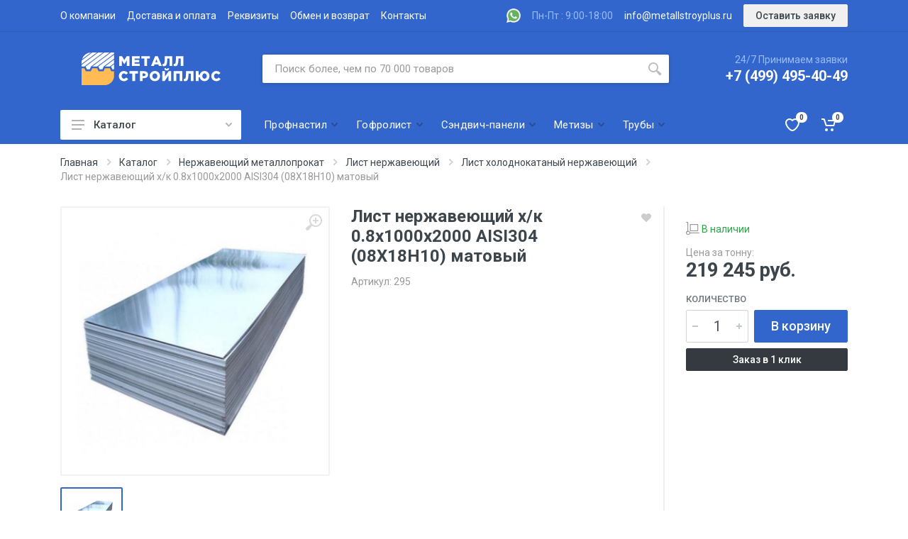

--- FILE ---
content_type: text/html; charset=utf-8
request_url: https://www.google.com/recaptcha/api2/anchor?ar=1&k=6LcCw-wbAAAAAKe18uhj0dTT19KwJu6Z_agrJc3_&co=aHR0cHM6Ly9tZXRhbGxzdHJveXBsdXMucnU6NDQz&hl=en&v=PoyoqOPhxBO7pBk68S4YbpHZ&size=invisible&badge=bottomleft&anchor-ms=20000&execute-ms=30000&cb=fn2vvukbz7jo
body_size: 48844
content:
<!DOCTYPE HTML><html dir="ltr" lang="en"><head><meta http-equiv="Content-Type" content="text/html; charset=UTF-8">
<meta http-equiv="X-UA-Compatible" content="IE=edge">
<title>reCAPTCHA</title>
<style type="text/css">
/* cyrillic-ext */
@font-face {
  font-family: 'Roboto';
  font-style: normal;
  font-weight: 400;
  font-stretch: 100%;
  src: url(//fonts.gstatic.com/s/roboto/v48/KFO7CnqEu92Fr1ME7kSn66aGLdTylUAMa3GUBHMdazTgWw.woff2) format('woff2');
  unicode-range: U+0460-052F, U+1C80-1C8A, U+20B4, U+2DE0-2DFF, U+A640-A69F, U+FE2E-FE2F;
}
/* cyrillic */
@font-face {
  font-family: 'Roboto';
  font-style: normal;
  font-weight: 400;
  font-stretch: 100%;
  src: url(//fonts.gstatic.com/s/roboto/v48/KFO7CnqEu92Fr1ME7kSn66aGLdTylUAMa3iUBHMdazTgWw.woff2) format('woff2');
  unicode-range: U+0301, U+0400-045F, U+0490-0491, U+04B0-04B1, U+2116;
}
/* greek-ext */
@font-face {
  font-family: 'Roboto';
  font-style: normal;
  font-weight: 400;
  font-stretch: 100%;
  src: url(//fonts.gstatic.com/s/roboto/v48/KFO7CnqEu92Fr1ME7kSn66aGLdTylUAMa3CUBHMdazTgWw.woff2) format('woff2');
  unicode-range: U+1F00-1FFF;
}
/* greek */
@font-face {
  font-family: 'Roboto';
  font-style: normal;
  font-weight: 400;
  font-stretch: 100%;
  src: url(//fonts.gstatic.com/s/roboto/v48/KFO7CnqEu92Fr1ME7kSn66aGLdTylUAMa3-UBHMdazTgWw.woff2) format('woff2');
  unicode-range: U+0370-0377, U+037A-037F, U+0384-038A, U+038C, U+038E-03A1, U+03A3-03FF;
}
/* math */
@font-face {
  font-family: 'Roboto';
  font-style: normal;
  font-weight: 400;
  font-stretch: 100%;
  src: url(//fonts.gstatic.com/s/roboto/v48/KFO7CnqEu92Fr1ME7kSn66aGLdTylUAMawCUBHMdazTgWw.woff2) format('woff2');
  unicode-range: U+0302-0303, U+0305, U+0307-0308, U+0310, U+0312, U+0315, U+031A, U+0326-0327, U+032C, U+032F-0330, U+0332-0333, U+0338, U+033A, U+0346, U+034D, U+0391-03A1, U+03A3-03A9, U+03B1-03C9, U+03D1, U+03D5-03D6, U+03F0-03F1, U+03F4-03F5, U+2016-2017, U+2034-2038, U+203C, U+2040, U+2043, U+2047, U+2050, U+2057, U+205F, U+2070-2071, U+2074-208E, U+2090-209C, U+20D0-20DC, U+20E1, U+20E5-20EF, U+2100-2112, U+2114-2115, U+2117-2121, U+2123-214F, U+2190, U+2192, U+2194-21AE, U+21B0-21E5, U+21F1-21F2, U+21F4-2211, U+2213-2214, U+2216-22FF, U+2308-230B, U+2310, U+2319, U+231C-2321, U+2336-237A, U+237C, U+2395, U+239B-23B7, U+23D0, U+23DC-23E1, U+2474-2475, U+25AF, U+25B3, U+25B7, U+25BD, U+25C1, U+25CA, U+25CC, U+25FB, U+266D-266F, U+27C0-27FF, U+2900-2AFF, U+2B0E-2B11, U+2B30-2B4C, U+2BFE, U+3030, U+FF5B, U+FF5D, U+1D400-1D7FF, U+1EE00-1EEFF;
}
/* symbols */
@font-face {
  font-family: 'Roboto';
  font-style: normal;
  font-weight: 400;
  font-stretch: 100%;
  src: url(//fonts.gstatic.com/s/roboto/v48/KFO7CnqEu92Fr1ME7kSn66aGLdTylUAMaxKUBHMdazTgWw.woff2) format('woff2');
  unicode-range: U+0001-000C, U+000E-001F, U+007F-009F, U+20DD-20E0, U+20E2-20E4, U+2150-218F, U+2190, U+2192, U+2194-2199, U+21AF, U+21E6-21F0, U+21F3, U+2218-2219, U+2299, U+22C4-22C6, U+2300-243F, U+2440-244A, U+2460-24FF, U+25A0-27BF, U+2800-28FF, U+2921-2922, U+2981, U+29BF, U+29EB, U+2B00-2BFF, U+4DC0-4DFF, U+FFF9-FFFB, U+10140-1018E, U+10190-1019C, U+101A0, U+101D0-101FD, U+102E0-102FB, U+10E60-10E7E, U+1D2C0-1D2D3, U+1D2E0-1D37F, U+1F000-1F0FF, U+1F100-1F1AD, U+1F1E6-1F1FF, U+1F30D-1F30F, U+1F315, U+1F31C, U+1F31E, U+1F320-1F32C, U+1F336, U+1F378, U+1F37D, U+1F382, U+1F393-1F39F, U+1F3A7-1F3A8, U+1F3AC-1F3AF, U+1F3C2, U+1F3C4-1F3C6, U+1F3CA-1F3CE, U+1F3D4-1F3E0, U+1F3ED, U+1F3F1-1F3F3, U+1F3F5-1F3F7, U+1F408, U+1F415, U+1F41F, U+1F426, U+1F43F, U+1F441-1F442, U+1F444, U+1F446-1F449, U+1F44C-1F44E, U+1F453, U+1F46A, U+1F47D, U+1F4A3, U+1F4B0, U+1F4B3, U+1F4B9, U+1F4BB, U+1F4BF, U+1F4C8-1F4CB, U+1F4D6, U+1F4DA, U+1F4DF, U+1F4E3-1F4E6, U+1F4EA-1F4ED, U+1F4F7, U+1F4F9-1F4FB, U+1F4FD-1F4FE, U+1F503, U+1F507-1F50B, U+1F50D, U+1F512-1F513, U+1F53E-1F54A, U+1F54F-1F5FA, U+1F610, U+1F650-1F67F, U+1F687, U+1F68D, U+1F691, U+1F694, U+1F698, U+1F6AD, U+1F6B2, U+1F6B9-1F6BA, U+1F6BC, U+1F6C6-1F6CF, U+1F6D3-1F6D7, U+1F6E0-1F6EA, U+1F6F0-1F6F3, U+1F6F7-1F6FC, U+1F700-1F7FF, U+1F800-1F80B, U+1F810-1F847, U+1F850-1F859, U+1F860-1F887, U+1F890-1F8AD, U+1F8B0-1F8BB, U+1F8C0-1F8C1, U+1F900-1F90B, U+1F93B, U+1F946, U+1F984, U+1F996, U+1F9E9, U+1FA00-1FA6F, U+1FA70-1FA7C, U+1FA80-1FA89, U+1FA8F-1FAC6, U+1FACE-1FADC, U+1FADF-1FAE9, U+1FAF0-1FAF8, U+1FB00-1FBFF;
}
/* vietnamese */
@font-face {
  font-family: 'Roboto';
  font-style: normal;
  font-weight: 400;
  font-stretch: 100%;
  src: url(//fonts.gstatic.com/s/roboto/v48/KFO7CnqEu92Fr1ME7kSn66aGLdTylUAMa3OUBHMdazTgWw.woff2) format('woff2');
  unicode-range: U+0102-0103, U+0110-0111, U+0128-0129, U+0168-0169, U+01A0-01A1, U+01AF-01B0, U+0300-0301, U+0303-0304, U+0308-0309, U+0323, U+0329, U+1EA0-1EF9, U+20AB;
}
/* latin-ext */
@font-face {
  font-family: 'Roboto';
  font-style: normal;
  font-weight: 400;
  font-stretch: 100%;
  src: url(//fonts.gstatic.com/s/roboto/v48/KFO7CnqEu92Fr1ME7kSn66aGLdTylUAMa3KUBHMdazTgWw.woff2) format('woff2');
  unicode-range: U+0100-02BA, U+02BD-02C5, U+02C7-02CC, U+02CE-02D7, U+02DD-02FF, U+0304, U+0308, U+0329, U+1D00-1DBF, U+1E00-1E9F, U+1EF2-1EFF, U+2020, U+20A0-20AB, U+20AD-20C0, U+2113, U+2C60-2C7F, U+A720-A7FF;
}
/* latin */
@font-face {
  font-family: 'Roboto';
  font-style: normal;
  font-weight: 400;
  font-stretch: 100%;
  src: url(//fonts.gstatic.com/s/roboto/v48/KFO7CnqEu92Fr1ME7kSn66aGLdTylUAMa3yUBHMdazQ.woff2) format('woff2');
  unicode-range: U+0000-00FF, U+0131, U+0152-0153, U+02BB-02BC, U+02C6, U+02DA, U+02DC, U+0304, U+0308, U+0329, U+2000-206F, U+20AC, U+2122, U+2191, U+2193, U+2212, U+2215, U+FEFF, U+FFFD;
}
/* cyrillic-ext */
@font-face {
  font-family: 'Roboto';
  font-style: normal;
  font-weight: 500;
  font-stretch: 100%;
  src: url(//fonts.gstatic.com/s/roboto/v48/KFO7CnqEu92Fr1ME7kSn66aGLdTylUAMa3GUBHMdazTgWw.woff2) format('woff2');
  unicode-range: U+0460-052F, U+1C80-1C8A, U+20B4, U+2DE0-2DFF, U+A640-A69F, U+FE2E-FE2F;
}
/* cyrillic */
@font-face {
  font-family: 'Roboto';
  font-style: normal;
  font-weight: 500;
  font-stretch: 100%;
  src: url(//fonts.gstatic.com/s/roboto/v48/KFO7CnqEu92Fr1ME7kSn66aGLdTylUAMa3iUBHMdazTgWw.woff2) format('woff2');
  unicode-range: U+0301, U+0400-045F, U+0490-0491, U+04B0-04B1, U+2116;
}
/* greek-ext */
@font-face {
  font-family: 'Roboto';
  font-style: normal;
  font-weight: 500;
  font-stretch: 100%;
  src: url(//fonts.gstatic.com/s/roboto/v48/KFO7CnqEu92Fr1ME7kSn66aGLdTylUAMa3CUBHMdazTgWw.woff2) format('woff2');
  unicode-range: U+1F00-1FFF;
}
/* greek */
@font-face {
  font-family: 'Roboto';
  font-style: normal;
  font-weight: 500;
  font-stretch: 100%;
  src: url(//fonts.gstatic.com/s/roboto/v48/KFO7CnqEu92Fr1ME7kSn66aGLdTylUAMa3-UBHMdazTgWw.woff2) format('woff2');
  unicode-range: U+0370-0377, U+037A-037F, U+0384-038A, U+038C, U+038E-03A1, U+03A3-03FF;
}
/* math */
@font-face {
  font-family: 'Roboto';
  font-style: normal;
  font-weight: 500;
  font-stretch: 100%;
  src: url(//fonts.gstatic.com/s/roboto/v48/KFO7CnqEu92Fr1ME7kSn66aGLdTylUAMawCUBHMdazTgWw.woff2) format('woff2');
  unicode-range: U+0302-0303, U+0305, U+0307-0308, U+0310, U+0312, U+0315, U+031A, U+0326-0327, U+032C, U+032F-0330, U+0332-0333, U+0338, U+033A, U+0346, U+034D, U+0391-03A1, U+03A3-03A9, U+03B1-03C9, U+03D1, U+03D5-03D6, U+03F0-03F1, U+03F4-03F5, U+2016-2017, U+2034-2038, U+203C, U+2040, U+2043, U+2047, U+2050, U+2057, U+205F, U+2070-2071, U+2074-208E, U+2090-209C, U+20D0-20DC, U+20E1, U+20E5-20EF, U+2100-2112, U+2114-2115, U+2117-2121, U+2123-214F, U+2190, U+2192, U+2194-21AE, U+21B0-21E5, U+21F1-21F2, U+21F4-2211, U+2213-2214, U+2216-22FF, U+2308-230B, U+2310, U+2319, U+231C-2321, U+2336-237A, U+237C, U+2395, U+239B-23B7, U+23D0, U+23DC-23E1, U+2474-2475, U+25AF, U+25B3, U+25B7, U+25BD, U+25C1, U+25CA, U+25CC, U+25FB, U+266D-266F, U+27C0-27FF, U+2900-2AFF, U+2B0E-2B11, U+2B30-2B4C, U+2BFE, U+3030, U+FF5B, U+FF5D, U+1D400-1D7FF, U+1EE00-1EEFF;
}
/* symbols */
@font-face {
  font-family: 'Roboto';
  font-style: normal;
  font-weight: 500;
  font-stretch: 100%;
  src: url(//fonts.gstatic.com/s/roboto/v48/KFO7CnqEu92Fr1ME7kSn66aGLdTylUAMaxKUBHMdazTgWw.woff2) format('woff2');
  unicode-range: U+0001-000C, U+000E-001F, U+007F-009F, U+20DD-20E0, U+20E2-20E4, U+2150-218F, U+2190, U+2192, U+2194-2199, U+21AF, U+21E6-21F0, U+21F3, U+2218-2219, U+2299, U+22C4-22C6, U+2300-243F, U+2440-244A, U+2460-24FF, U+25A0-27BF, U+2800-28FF, U+2921-2922, U+2981, U+29BF, U+29EB, U+2B00-2BFF, U+4DC0-4DFF, U+FFF9-FFFB, U+10140-1018E, U+10190-1019C, U+101A0, U+101D0-101FD, U+102E0-102FB, U+10E60-10E7E, U+1D2C0-1D2D3, U+1D2E0-1D37F, U+1F000-1F0FF, U+1F100-1F1AD, U+1F1E6-1F1FF, U+1F30D-1F30F, U+1F315, U+1F31C, U+1F31E, U+1F320-1F32C, U+1F336, U+1F378, U+1F37D, U+1F382, U+1F393-1F39F, U+1F3A7-1F3A8, U+1F3AC-1F3AF, U+1F3C2, U+1F3C4-1F3C6, U+1F3CA-1F3CE, U+1F3D4-1F3E0, U+1F3ED, U+1F3F1-1F3F3, U+1F3F5-1F3F7, U+1F408, U+1F415, U+1F41F, U+1F426, U+1F43F, U+1F441-1F442, U+1F444, U+1F446-1F449, U+1F44C-1F44E, U+1F453, U+1F46A, U+1F47D, U+1F4A3, U+1F4B0, U+1F4B3, U+1F4B9, U+1F4BB, U+1F4BF, U+1F4C8-1F4CB, U+1F4D6, U+1F4DA, U+1F4DF, U+1F4E3-1F4E6, U+1F4EA-1F4ED, U+1F4F7, U+1F4F9-1F4FB, U+1F4FD-1F4FE, U+1F503, U+1F507-1F50B, U+1F50D, U+1F512-1F513, U+1F53E-1F54A, U+1F54F-1F5FA, U+1F610, U+1F650-1F67F, U+1F687, U+1F68D, U+1F691, U+1F694, U+1F698, U+1F6AD, U+1F6B2, U+1F6B9-1F6BA, U+1F6BC, U+1F6C6-1F6CF, U+1F6D3-1F6D7, U+1F6E0-1F6EA, U+1F6F0-1F6F3, U+1F6F7-1F6FC, U+1F700-1F7FF, U+1F800-1F80B, U+1F810-1F847, U+1F850-1F859, U+1F860-1F887, U+1F890-1F8AD, U+1F8B0-1F8BB, U+1F8C0-1F8C1, U+1F900-1F90B, U+1F93B, U+1F946, U+1F984, U+1F996, U+1F9E9, U+1FA00-1FA6F, U+1FA70-1FA7C, U+1FA80-1FA89, U+1FA8F-1FAC6, U+1FACE-1FADC, U+1FADF-1FAE9, U+1FAF0-1FAF8, U+1FB00-1FBFF;
}
/* vietnamese */
@font-face {
  font-family: 'Roboto';
  font-style: normal;
  font-weight: 500;
  font-stretch: 100%;
  src: url(//fonts.gstatic.com/s/roboto/v48/KFO7CnqEu92Fr1ME7kSn66aGLdTylUAMa3OUBHMdazTgWw.woff2) format('woff2');
  unicode-range: U+0102-0103, U+0110-0111, U+0128-0129, U+0168-0169, U+01A0-01A1, U+01AF-01B0, U+0300-0301, U+0303-0304, U+0308-0309, U+0323, U+0329, U+1EA0-1EF9, U+20AB;
}
/* latin-ext */
@font-face {
  font-family: 'Roboto';
  font-style: normal;
  font-weight: 500;
  font-stretch: 100%;
  src: url(//fonts.gstatic.com/s/roboto/v48/KFO7CnqEu92Fr1ME7kSn66aGLdTylUAMa3KUBHMdazTgWw.woff2) format('woff2');
  unicode-range: U+0100-02BA, U+02BD-02C5, U+02C7-02CC, U+02CE-02D7, U+02DD-02FF, U+0304, U+0308, U+0329, U+1D00-1DBF, U+1E00-1E9F, U+1EF2-1EFF, U+2020, U+20A0-20AB, U+20AD-20C0, U+2113, U+2C60-2C7F, U+A720-A7FF;
}
/* latin */
@font-face {
  font-family: 'Roboto';
  font-style: normal;
  font-weight: 500;
  font-stretch: 100%;
  src: url(//fonts.gstatic.com/s/roboto/v48/KFO7CnqEu92Fr1ME7kSn66aGLdTylUAMa3yUBHMdazQ.woff2) format('woff2');
  unicode-range: U+0000-00FF, U+0131, U+0152-0153, U+02BB-02BC, U+02C6, U+02DA, U+02DC, U+0304, U+0308, U+0329, U+2000-206F, U+20AC, U+2122, U+2191, U+2193, U+2212, U+2215, U+FEFF, U+FFFD;
}
/* cyrillic-ext */
@font-face {
  font-family: 'Roboto';
  font-style: normal;
  font-weight: 900;
  font-stretch: 100%;
  src: url(//fonts.gstatic.com/s/roboto/v48/KFO7CnqEu92Fr1ME7kSn66aGLdTylUAMa3GUBHMdazTgWw.woff2) format('woff2');
  unicode-range: U+0460-052F, U+1C80-1C8A, U+20B4, U+2DE0-2DFF, U+A640-A69F, U+FE2E-FE2F;
}
/* cyrillic */
@font-face {
  font-family: 'Roboto';
  font-style: normal;
  font-weight: 900;
  font-stretch: 100%;
  src: url(//fonts.gstatic.com/s/roboto/v48/KFO7CnqEu92Fr1ME7kSn66aGLdTylUAMa3iUBHMdazTgWw.woff2) format('woff2');
  unicode-range: U+0301, U+0400-045F, U+0490-0491, U+04B0-04B1, U+2116;
}
/* greek-ext */
@font-face {
  font-family: 'Roboto';
  font-style: normal;
  font-weight: 900;
  font-stretch: 100%;
  src: url(//fonts.gstatic.com/s/roboto/v48/KFO7CnqEu92Fr1ME7kSn66aGLdTylUAMa3CUBHMdazTgWw.woff2) format('woff2');
  unicode-range: U+1F00-1FFF;
}
/* greek */
@font-face {
  font-family: 'Roboto';
  font-style: normal;
  font-weight: 900;
  font-stretch: 100%;
  src: url(//fonts.gstatic.com/s/roboto/v48/KFO7CnqEu92Fr1ME7kSn66aGLdTylUAMa3-UBHMdazTgWw.woff2) format('woff2');
  unicode-range: U+0370-0377, U+037A-037F, U+0384-038A, U+038C, U+038E-03A1, U+03A3-03FF;
}
/* math */
@font-face {
  font-family: 'Roboto';
  font-style: normal;
  font-weight: 900;
  font-stretch: 100%;
  src: url(//fonts.gstatic.com/s/roboto/v48/KFO7CnqEu92Fr1ME7kSn66aGLdTylUAMawCUBHMdazTgWw.woff2) format('woff2');
  unicode-range: U+0302-0303, U+0305, U+0307-0308, U+0310, U+0312, U+0315, U+031A, U+0326-0327, U+032C, U+032F-0330, U+0332-0333, U+0338, U+033A, U+0346, U+034D, U+0391-03A1, U+03A3-03A9, U+03B1-03C9, U+03D1, U+03D5-03D6, U+03F0-03F1, U+03F4-03F5, U+2016-2017, U+2034-2038, U+203C, U+2040, U+2043, U+2047, U+2050, U+2057, U+205F, U+2070-2071, U+2074-208E, U+2090-209C, U+20D0-20DC, U+20E1, U+20E5-20EF, U+2100-2112, U+2114-2115, U+2117-2121, U+2123-214F, U+2190, U+2192, U+2194-21AE, U+21B0-21E5, U+21F1-21F2, U+21F4-2211, U+2213-2214, U+2216-22FF, U+2308-230B, U+2310, U+2319, U+231C-2321, U+2336-237A, U+237C, U+2395, U+239B-23B7, U+23D0, U+23DC-23E1, U+2474-2475, U+25AF, U+25B3, U+25B7, U+25BD, U+25C1, U+25CA, U+25CC, U+25FB, U+266D-266F, U+27C0-27FF, U+2900-2AFF, U+2B0E-2B11, U+2B30-2B4C, U+2BFE, U+3030, U+FF5B, U+FF5D, U+1D400-1D7FF, U+1EE00-1EEFF;
}
/* symbols */
@font-face {
  font-family: 'Roboto';
  font-style: normal;
  font-weight: 900;
  font-stretch: 100%;
  src: url(//fonts.gstatic.com/s/roboto/v48/KFO7CnqEu92Fr1ME7kSn66aGLdTylUAMaxKUBHMdazTgWw.woff2) format('woff2');
  unicode-range: U+0001-000C, U+000E-001F, U+007F-009F, U+20DD-20E0, U+20E2-20E4, U+2150-218F, U+2190, U+2192, U+2194-2199, U+21AF, U+21E6-21F0, U+21F3, U+2218-2219, U+2299, U+22C4-22C6, U+2300-243F, U+2440-244A, U+2460-24FF, U+25A0-27BF, U+2800-28FF, U+2921-2922, U+2981, U+29BF, U+29EB, U+2B00-2BFF, U+4DC0-4DFF, U+FFF9-FFFB, U+10140-1018E, U+10190-1019C, U+101A0, U+101D0-101FD, U+102E0-102FB, U+10E60-10E7E, U+1D2C0-1D2D3, U+1D2E0-1D37F, U+1F000-1F0FF, U+1F100-1F1AD, U+1F1E6-1F1FF, U+1F30D-1F30F, U+1F315, U+1F31C, U+1F31E, U+1F320-1F32C, U+1F336, U+1F378, U+1F37D, U+1F382, U+1F393-1F39F, U+1F3A7-1F3A8, U+1F3AC-1F3AF, U+1F3C2, U+1F3C4-1F3C6, U+1F3CA-1F3CE, U+1F3D4-1F3E0, U+1F3ED, U+1F3F1-1F3F3, U+1F3F5-1F3F7, U+1F408, U+1F415, U+1F41F, U+1F426, U+1F43F, U+1F441-1F442, U+1F444, U+1F446-1F449, U+1F44C-1F44E, U+1F453, U+1F46A, U+1F47D, U+1F4A3, U+1F4B0, U+1F4B3, U+1F4B9, U+1F4BB, U+1F4BF, U+1F4C8-1F4CB, U+1F4D6, U+1F4DA, U+1F4DF, U+1F4E3-1F4E6, U+1F4EA-1F4ED, U+1F4F7, U+1F4F9-1F4FB, U+1F4FD-1F4FE, U+1F503, U+1F507-1F50B, U+1F50D, U+1F512-1F513, U+1F53E-1F54A, U+1F54F-1F5FA, U+1F610, U+1F650-1F67F, U+1F687, U+1F68D, U+1F691, U+1F694, U+1F698, U+1F6AD, U+1F6B2, U+1F6B9-1F6BA, U+1F6BC, U+1F6C6-1F6CF, U+1F6D3-1F6D7, U+1F6E0-1F6EA, U+1F6F0-1F6F3, U+1F6F7-1F6FC, U+1F700-1F7FF, U+1F800-1F80B, U+1F810-1F847, U+1F850-1F859, U+1F860-1F887, U+1F890-1F8AD, U+1F8B0-1F8BB, U+1F8C0-1F8C1, U+1F900-1F90B, U+1F93B, U+1F946, U+1F984, U+1F996, U+1F9E9, U+1FA00-1FA6F, U+1FA70-1FA7C, U+1FA80-1FA89, U+1FA8F-1FAC6, U+1FACE-1FADC, U+1FADF-1FAE9, U+1FAF0-1FAF8, U+1FB00-1FBFF;
}
/* vietnamese */
@font-face {
  font-family: 'Roboto';
  font-style: normal;
  font-weight: 900;
  font-stretch: 100%;
  src: url(//fonts.gstatic.com/s/roboto/v48/KFO7CnqEu92Fr1ME7kSn66aGLdTylUAMa3OUBHMdazTgWw.woff2) format('woff2');
  unicode-range: U+0102-0103, U+0110-0111, U+0128-0129, U+0168-0169, U+01A0-01A1, U+01AF-01B0, U+0300-0301, U+0303-0304, U+0308-0309, U+0323, U+0329, U+1EA0-1EF9, U+20AB;
}
/* latin-ext */
@font-face {
  font-family: 'Roboto';
  font-style: normal;
  font-weight: 900;
  font-stretch: 100%;
  src: url(//fonts.gstatic.com/s/roboto/v48/KFO7CnqEu92Fr1ME7kSn66aGLdTylUAMa3KUBHMdazTgWw.woff2) format('woff2');
  unicode-range: U+0100-02BA, U+02BD-02C5, U+02C7-02CC, U+02CE-02D7, U+02DD-02FF, U+0304, U+0308, U+0329, U+1D00-1DBF, U+1E00-1E9F, U+1EF2-1EFF, U+2020, U+20A0-20AB, U+20AD-20C0, U+2113, U+2C60-2C7F, U+A720-A7FF;
}
/* latin */
@font-face {
  font-family: 'Roboto';
  font-style: normal;
  font-weight: 900;
  font-stretch: 100%;
  src: url(//fonts.gstatic.com/s/roboto/v48/KFO7CnqEu92Fr1ME7kSn66aGLdTylUAMa3yUBHMdazQ.woff2) format('woff2');
  unicode-range: U+0000-00FF, U+0131, U+0152-0153, U+02BB-02BC, U+02C6, U+02DA, U+02DC, U+0304, U+0308, U+0329, U+2000-206F, U+20AC, U+2122, U+2191, U+2193, U+2212, U+2215, U+FEFF, U+FFFD;
}

</style>
<link rel="stylesheet" type="text/css" href="https://www.gstatic.com/recaptcha/releases/PoyoqOPhxBO7pBk68S4YbpHZ/styles__ltr.css">
<script nonce="SF6K_5Z6h8lB_lKTD_mU3A" type="text/javascript">window['__recaptcha_api'] = 'https://www.google.com/recaptcha/api2/';</script>
<script type="text/javascript" src="https://www.gstatic.com/recaptcha/releases/PoyoqOPhxBO7pBk68S4YbpHZ/recaptcha__en.js" nonce="SF6K_5Z6h8lB_lKTD_mU3A">
      
    </script></head>
<body><div id="rc-anchor-alert" class="rc-anchor-alert"></div>
<input type="hidden" id="recaptcha-token" value="[base64]">
<script type="text/javascript" nonce="SF6K_5Z6h8lB_lKTD_mU3A">
      recaptcha.anchor.Main.init("[\x22ainput\x22,[\x22bgdata\x22,\x22\x22,\[base64]/[base64]/[base64]/[base64]/[base64]/UltsKytdPUU6KEU8MjA0OD9SW2wrK109RT4+NnwxOTI6KChFJjY0NTEyKT09NTUyOTYmJk0rMTxjLmxlbmd0aCYmKGMuY2hhckNvZGVBdChNKzEpJjY0NTEyKT09NTYzMjA/[base64]/[base64]/[base64]/[base64]/[base64]/[base64]/[base64]\x22,\[base64]\x22,\x22w7TDvsOEwpxJAhQ3wrXDksOBQ3XDq8OZSMOVwpU0UMOaaVNZQibDm8K7X8KewqfCkMOxWm/CgQXDlWnCpw9YX8OAN8OrwozDj8OOwq9ewqp/THhuBsOUwo0RLsOLSwPCpcK+bkLDmh0HVG10NVzCtsKewpQvLzbCicKCW1TDjg/CoMKOw4N1DMO7wq7Ck8K8fsONFXnDmcKMwpMswrnCicKdw5nDukLCknYTw5kFwo8Hw5XCi8KkwpfDocOJcMKlLsO8w79OwqTDvsKlwoVOw6zChjVeMsKnL8OaZVvCp8KmH0bChMO0w4ciw5Jnw4MPHcOTZMK1w7MKw5vCh0vDisKnwq/CiMO1GwYgw5IAYsK7asKfecKEdMOqUQ3CtxM5wonDjMOJwoHCpFZoacKpTUg+SMOVw65xwrZmO3vDvxRTw4NPw5PCmsKdw6cWA8OqwovCl8O/GlvCocKvw70ow5xew4kkIMKkw7t9w4N/MSnDux7Cj8K/w6Utw4gSw53Cj8KfNcKbXzfDgsOCFsOSI3rCmsKtJBDDtltefRPDiQHDu1k5e8OFGcKAwpnDssK0QMKewro7w5cAUmEewqEhw5DCn8O7YsKLw504wrY9DcKnwqXCjcOQwo0SHcKxw55mwp3Cg0LCtsO5w4nCocK/w4hoDsKcV8KuwpLDrBXCvMKKwrEwDxsQfXXCt8K9QnMTMMKIZkPCi8Ohwo/[base64]/DkHnDtsKJS8Ovw4wmdsOfUcO5w7xRw4kkwovCicKVRC7DhRLCjxACwpDCilvCv8OVdcOIwowBcsK4OwJ5w54uasOcBAYIXUl7wqPCr8Kuw6jDnWAiY8KMwrZDM1rDrRAfWsOffsKHwpFewrV5w5VcwrLDlcKVFMO5W8K/wpDDq2XDrGQ0wozCjMK2D8OlYsOnW8OpT8OUJMKTbsOELQpmR8OpGS91GlALwrFqFsObw4nCt8OfwrbCgETDlyLDrsOjf8K8fXtJwrMmGxBeH8KGw5kLA8Osw6jCo8O8Pn8hRcKewpLCvVJ/[base64]/w4xjCsOew6w5YMK2EQAXwpfDmR0YdG4+FBDDrnHDlwNEcCPCgMOhw5xZaMKoOQF/w7lcasOWwodAw7fCrQE8X8OUwrd3YsKLwr4PaFxmw640wqkywo3Dv8K+w6fDrndbw6Qlw6fCmx45F8KLwrRHasKDClbClBvDhn87ScKraHrCtSJJFcKQEsKjw53CijLDnlE/w64iwqdZw7Fkw7PDjMO2w7/DusK/ZALDvCAqAlB3BxAhwqldwosFw45DwpFUBx3CliPCn8Kpwqcgw61kw4/Dh0QFw4PDsS3DmcKSw73CmVbCoznDtcOYFxVAN8Ovw7pGwq3Ct8OQw4w0wp5ew7AzAsOJwozDqcKCOXbCi8OPwp0Ww5/Dmx4ww6nDjcKYB0V5cRnCsRtjWMOZc0zDr8KXw7PCgiDDmMOPw47CtcOrwqxNQsOXWcKcXsKawr/[base64]/[base64]/DksKMbsO1w48MQlJOwp/CicO/J8KCKiotGsOnw5HCvz3ClW8Rwp3DsMOXwoHCgcOFw4jCnsK2wosYw7PCrcK5MsKkwqTCnQdSwrkNa1jCmsKXw73Dj8KMKsOQQ3vDn8OCfTDDlGfDgMKyw447K8Kew63DoXjCssKtUCpsP8Kva8Oawo3Du8KJwqo+wozDllZew5zDpsKHw5pUNcOjd8KLQH/[base64]/CrnRewqjDosOcTyJIaBJMw5ZVwqbCjcOjw4bCixTDlsOvCMOmwrDDiy3DiCzDpzhCKsOXfjXClsK0N8OtwrB5woLCqSjCk8Kqwr1nwqBjwqXDnE9XUsKgPl0gwrh+w54awqvCnFEwKcK/w51NwpXDt8OKw4DCiwMCFGnDrcKLwoQ+w4HDlihPdMOVLsKgw6N9w54HTQrDisKjworCvjBZw7HDhkYrw4HCnVQAwojDvFpbwr1EMBrCn2/DqcK8wrTCpsK0wrddw5nCoMKPewLDucKVWsKjwpZ3wpMJw5/CnT0uwrAIwqTDlDJqw4DDiMO1w7RNT33Drm4/w5nCv1TDkHrCq8KLH8KGU8KkwrLCp8KZwo3CqcOZEcKMwpTCqsKpw61rwqdSQhF5EXEuBcOoRgzCuMKDI8K8w6FCIzVZwoxWBsObGMKEZsOow6sbwo1qXMOGwqlhIMKiwoA4w51BXMKvRMOGMcO3D0BdwqTCj2LDucOFwpLDlcKICMKwbnA6On8OT3FXwpY/EEnDjsOxwrcwLwRbw4AiPXXCisOtw4XCnnjDisOiZ8KnCcKzwrI2bsOhfyFOSFAoVjPDvDzDnMKzX8Kaw5LCs8K6cw/CpsOkYxnDtMK0BSciJMKUY8Omw6fDmT3DnMK8w4nDqsO6wpnDh3dDDDV9wopraijCjsKFw4gywpR5w7Acw6jDnsKfC3w7wrt7wqvCsEzDr8KAbcOhUsKnwrnDjcKMRWYXwrUwf3YiIsKIw63CuRHDssKfwq0jT8K4Nh8lw7jDn17DghfCjX/CkcOVwq50EcOKwrjCrsO0b8OUwqJLw4rCl2nDpMOEK8KwwogEw4VsbWsowpvCh8OWRnVRwptKwpbCgmJ2wqkGCj9tw5Ugw5vCksOXKXhuXhLDisKawqRrWMOxwqjDn8KoCsKlTMOBEMOqGTTCgcK+wqnDmMOsLxMKcmHDjHZowqjCqw/Cs8O/HcOOCsOQDkZSB8Krwq/DlsO0w6VXc8KHI8KbJsOCCMKpw69Lw6YMwq7CjnYSw5/Dvlx5w67CoD06w4HDtEJHc2VKbMKQw4UzRsOXLMOPTMKCIcOIS3Qxwqp9V07DucO4w7PCknzClw8Lw6BfIsOxJ8KUwqzDlkBGX8OUwprCsjhOw5jCr8OzwrJuw5rDlsKUVxvCh8ODHXM4wqjCssKZw5Ydw4ssw53ClzFZwpjCmnN/w7rCm8OlNMKZwqgHc8KSwpV+w5Ifw5jDisO8w6dgDMOZw7nDmsKHw4NywrDChcOVw53Ck1XCij4rPwLDmkpmQjV4A8OkIsOgw5wlw4Rew57Dvj0/[base64]/d8K9wpfDhsKzR0HCm8Oew6jDlMO/Ni3Dtk/DsRgCwo43wpLCrsOGRXPDthjCscOPCSXCncOpwoRENsOKwowCwpsEAjEGbcK4E0jChMOnw6xKw5/CisKiw7IuXzbCmW3DoA5Kw41kwrZaCVkjw5N4IW/CgiYkw5/DqMKIeT1PwpVEw40vwpvDrz7CsBbCk8OKw53DoMK+DSEYccKtwpXClSzCqhAXesOwRsO3wooMAsOgw4TCocO7w6jCrcOcOhYDTA3DmwTCgcOowq/[base64]/VMOpw7gVVcOfVX86XnMywqw2wq9UwqDDucKEPsO+w7nDk8OvQAIfL1fDp8OowqQow6h+wpzDmzjCn8KFwqBSwoDClzTCp8OCKBw8YF/Do8OsXgEfw6jDhC7CuMOaw6JIY188woAeKMKoYsOswrAqwoNqRMKXw5HDp8KVEcK0woM1HzzDvyhaM8KHJBTCpEQNwqbCpFouw6pbNcK3ZV3CpyDDmsO8bGvCi08nw4dNZsKGDcO3Vm48UHDCn3TCuMK9T3/[base64]/wrfDm8OzOVzCsmHDixBINsKkw4HDtsKMwr3Cj08swobCgsOOV8OiwrY/Ej7Cn8KiQjcfw4vDhDjDkxBVwo1GPWpAF0XDvjPDmMKRLDbCjcKMwr0mPMONw7vDi8Kjw5rCvsKuw6jCkHDCtwLDscOIY0/[base64]/Dm01owqVqTMOcw6XCunE8w5jClsKSB8O1DHjCu3fCi3lFw5t6wqA4VsO+ATkqwoDDiMOew4LDiMOYwrjChMOyCcKcO8KGw6fCvsOCworDtcOAO8ODw4EUwppKV8OXw7TCj8ODw4nDq8Ofw5/CvQ92wr/[base64]/CvcOMbsOEwoPDgcKGIsO9Il96GMKbKBTDlG3DqCPDn8K5AsOsI8OIwpkIw4/CqU3CocOTwp7DnMO8RnlDwq0Zwo/DicK6wrsJB2o7dcKqakrCscO7YU7DmMKFU8KifVDDgDsTT8OIw6/DnivCp8O2SlwBwqMiwoEdwqRfH1wNwolpw4LDlkFkHsO3SsK+wqlqW08bK2jChEAswrjDnD7DmcOUZRrDt8OUHMK/wo/DpcOKXsOhKcOCRHTDhcOiISQew6QlesKqPcOqwpnDvj1IPlbDtkwtwos2woMcOgs3EcK+UsKswr8rw5wEw7xcVsKpwrhkw55icMKjCsKcwqdzw5LCucOoBSFgIBzCrcO7wo/DjsOXw6jDmcKmwoB7YVrDmMO/YsOjwrfCtzJpbMO+w4FgODjDq8K4wonCmyzDkcKMGxPDvzTCl2tyBMOiPCfDo8Oyw70vwoHDil4QSWo2G8OIw4AJT8KcwqwWdF/Dp8KdXG/ClsOhw6ZVwojDusO0w68PQgIIwrTCui11wpNISiclw6HDu8KOw4LDrcK2wqUww4PCkSYGw6LCoMKaEsK3w5lja8OeJRHCo07Do8Kyw6XCqkFDfMOzw6AIFHtmdmTCkMOiZ2/[base64]/[base64]/R8Ovw7BUw4Aew6RGMU3Cn8KTP03CsMKDEcOpw63DlRlsw7zDslN9w6Vcw47ChVTDmcOmwpdyL8KkwrnCr8O/w5LCvsKewpR/[base64]/[base64]/fi4OOWVrwpvDt8Kawo8pwrh5LXJefMKsPh1fMMKtwoXChMKmSMO+IcO1w5fCscOxFcOcOsKOwpIXw7Acw5rCmsKYw4U8wpNGw6fDmsKaD8K8ScKZahPDi8KRwrIkBETCtMORLm7CsDDDo0TCn143fQrCrxrDo2p+JEZ/[base64]/ChMKhwpcNw7zCjSLChjcPVxPCikUYwpzDiAoaZzTCvSXCucODGMOLwpESQALDssKBD0N4w4DCoMO2w5rClcO+XMOIwp56bETCsMKPZUA5w7jCqmPCksO5w5zDgWfDhUXCm8K2VmdpKsKwwrMsIHLDj8KcwoY/InbCjsKIS8K/[base64]/KT7ClcONJEg5w6kEDDkafsO6wrDCtGBmKMOew5DCiMKBwqvDlCDCp8OFw6/DocO9fMK9wpvDkcOLEsKqwq3DicOTwoAeW8ONwpEUw4jCoChAwpcawp5PwoUvXlbCtRsFwqwyRMOqNcOkW8OPwrVGPcKtdsKTw6jCtcOEfcKvw6PClToXdHrCs3/DtkXCl8K9wq4Jw6QCwr58IMK/wpQRwoVVCRHCkMO+wozDuMOrwp3CisKYw7bCg1rDnMKbw4NuwrEHw7jDlhHCtg3DkH0rZMO5w5U2w6DDvz7DmEbCoxYQLX/DsEXDjHQQw7MbWkDCr8Oyw5PDrsOzwp1DGsOsCcOnJsOBf8Ktwo8mw7IYI8O2w7guwq/[base64]/CqmFyw550w6QbSUHCkMO6fCjCv0c4VMKOw5o6XhfCvXXDosOkw7vDhB7DrcKfwp8Qw7/[base64]/CoQTDry9ULzLCpxpQDk/CgsO4w5wSwpTDlsK+wojDoiU0wrBObF/DoSkGwprDpA7DrkF6wrzDkVrDnwHCg8K9w6I1WcOSKMK4w6zDk8K6SEwJw7TDisO0CDUYfcOYaU3Diz0Owq3Dm2d0WsOpwqF6KTLDslpow6LDlcOKwo8swr5Xwo3DgMOfwrtGIxrCrAFKwpQ3w63ChMKNLMKxwrzDmcKrEk9aw6odMMKlLS/[base64]/Do8KPB8OrwohoK8O/ecOPGcOsaMKMwp3CrW/CtcK7CsKIBCvCljrChXQnwqQlw5jCq3rDu1LCm8KuDsKuK03CvcOcNMKXV8OZawLCg8O5wp3DvFxdDMOFEMKEw6rChyTDicORwp/ClMK/aMKuw5bCl8OBw67DrQ4LEMKyacOlOgA2YMORTGDDvT7DisKIXsKkQsK5wpbCkMO8OgTDisOlwpPCqD9Hw7jCrE4pbsKEQDofwrLDsAnDj8KNw7rCvMOXw40oMMKYwpzCosKmSMOHwq8+wqDDncKuwprCgcKDTwF/wpAzdVLDjmLCqFDCohHDqEzDm8OwRSoTw7nDsWnDiF52YlLCtMK7E8OvwoLDrcKcIsOSwq7DvsOhwo0QaU0eF1IMWFxsw7vDg8KHwqrDsm1xUSwiw5PCkApxDsOmT04/[base64]/CqsKjKVoFScOlwrzDlCgIw6/[base64]/GlfCmcK/OMOMwpjCkV7CssOIwoPDqnrDjFPClX/[base64]/Z8KgG09YUsORP8Krwr3Dh8OtMArClnfDky7Csz9swolmw78cG8OIwprDsUJYIXpCw6kreg8awp7Dgm9Uw7Irw7l/wrxSLcOwYEodwr7DhWLDmsOzwprCqsKKwo1uLQzCilwZw4HDpsOowrUvwqBdwo7DuGDCmm7DnMOUBsKpwqYoPQBQf8K6R8K0VX1yJVsFScKXRMOJasO/w6NHFil4wqrCk8OFdMKML8OtwpDCtMOhw7LCk07CjlsAbMKmcsKKFsOEJcOxLcK+w5kIwpxWwp7Dn8OoVwt/ZsOjw77CoWjDqXkhOsO1PgQFFG/DmGI/P0TDiHHDgMOqw7/[base64]/Do8O/AH/Dn2Auwq15FcK0wpwbwq1Ef8KDKMO8ByAkKBEsw4Aww6LDuDnDmkAJw7rCsMOzQTkrWMORwrLCoGECw7FCXsO7w5bCm8Kdw5LCsFjDknJFeF81V8KUMsKNYMOXbsK1woBgw4V7w5MkV8KQw65/[base64]/[base64]/wrx+w7LCkEnCmMO7eXFnAMKkOXB/[base64]/CjlPDnXJFQMOFw54Mwo9VwoUxwpRuw4BjZ8OaGz3DnH5lIsK3w5gFfyJ/wqoAEsKrw7Frw4zCrMOWwqRaLsOYwqAHSsKuwqHDrcKbw6vCqzVJwqjCpi4ZNMKlNcK1HMO/[base64]/wrHCphnDsSbCgQFZw7HCiyTCnWc3w7kNw4LDjSfDp8KPW8KPwpfDk8ORwqg4Cz5Rw5ktL8O3wpbDvWrDvcKgw7IPwrfCrsKWw4/[base64]/ChMOrwrfCmHDCr8ORw7TClyXDnMOrw4jCl8K8w5VwOxlnEsOcw7g/[base64]/[base64]/DtsKzGmzCi8OlwoBcfCMcw4kOFE9EVsOlwq5/[base64]/DkMK9w7LDk8KBw43CphTDkHRjw7DChWNHFMOrw6cHwpfDpyLDqMK1H8KkwrjDkcO0AMKxwohzOWHCmsOESlACHRd8TBcvEAfDsMO/[base64]/Cl8Oqw7xVw5zDrDEIwoDCv8Kcw4ohw5wTw4UVI8OzWx/Ds2nDi8KDw4IbwqrDrcOOC2HCusK4w6rCiXNbaMKmw74swqbCmMKhd8K1EmPCinHChwjDtHE9OsKLeFTCk8KvwotmwpcYacKuw7DCpjfDtMK/K0DCunMyEsOnLcKeJGTCnh/CriLDv1FqcMK1wq7DoxpsHGwXfh1neklKw41bLEjDmhbDm8Kjw6rCkCYaMH7Dox1/BUvDjMK4w7AJScOSdUA0w6FRWmkiw6DDmMOBwr/ClgcKw59yWDhFwo90w4nDmx4PwqYUIMKJwp7Dp8Ouw4JlwqpSAMOIw7XDssKHN8Ovw53Dsn/DhxbCmsOFwpbDnDoyKT5Zwo/DjzzDgsKKFirCiyZVw5jCpSLCuTM0w7pRwoLDvsO1wp8qwq7Crw7CuMOZwpU4CysiwrFqBsOLw7XDg0vChFbCsTDCvcO6wr1ZwpjDn8K1wp/CgDpxSsKUwpvDkcK3wqJHN17DnsKywpoPbsO/[base64]/CqllxVMKENMOfejTCnQbDrEXDtQVmaXvCnwgfw5jDv1zCs1E/[base64]/Dm1XDpMKCwrE4w6onbjo0w63CoCXChcKbwoRow6fCl8O4XMOowp9AwoxFwqPDl1PDk8OPEFDClMOMw5LDu8Onc8KKw59KwpoAT0odFTdHGX/[base64]/CosOrwpjDuXjCl8O/U8OLcMO3Y8K0w5jCg8O+PMOHwppaw7FLI8Oww4howps0Z3xGwrlbw4vDuMOawplSwpjCscOpwoFfw7jDiXnDiMO3wrzCtn4KTsKSwqXDgFZrw6pFWsOPw6IkAMKmLhFXw7dFfMONMkscw7ZLwrt1wrF8MCQEMkXDlMOpfV/CkzUqwrrClsKtw6rCrGPDvWbCn8KZw4glw5zCnWRrGcODwq8uw4PDihDDuzLDs8OGw7TCrRTCksOcwr3DrVnDh8O9w63Cn8KEwqLCqmssWMKJw48Kw6PDp8OjWnbCnMOLfVbDiyvDjTYtwrLDiz7DvG/Dv8KMGFjCu8KbwptAY8KVCy5qIwTDnHoawod5IDfDgkjDpsOHw68LwpxAwrtFLcOCwqhNasK7w7QOcyA/w5jDrcOmKMOvMiV9wqUzQ8K9wpxTEzNaw7vDqMO/woExaSPCosOxGsO5wrHClcKNw5zDsBvCt8KeOgLDsl/CpG/DnhtSFcKrwpfCiTXCvHU3URHDljwcw5XDvcO9P0J9w69HwpIqwpbDq8OIw5Ehwp8qwqHDpsO4JMOUdcKgIsKuwpTCmsKowqcSSMOpGUp2w5jCj8KYVwZmLSBNX2ZZw6fClFUmMy8kbD/DuhrDs1XClk4Rwq3DkAwDw5DCtwnCtsOsw58WVSE9HsKmBAPDl8KJwoYVTlXCoVAEw4PDi8KvecOKPzbDtwsIw6U6w5A7IMOBHcOPw7nCuMKUwoBRRSFCL2/DjRjDghTDq8Ohw5B9asK8wqDDn04sI1fDlWzDo8Kaw5XDljMhw6vCtMOGEMOZN2MEw6/Ckm8jwqFtCsOiw4DCs3/ChcKTwoVnPMOzw4vCoCjDrADDo8KcBwRmwrETGC1oFsKEwq8ARSDDmsOiwrgkworDu8KULw0lwppgwr3DlcK5XCkDXMKnPh5kwoMdwpLDmVB1GsK3wr0QBT8CDU1OYVwCw5Aua8OyMcOpZjDCmcOORU/DokfCr8KoOsOKNVMEYMOEw5JNbsOXVQjDn8O9EsKmw5x2wpc2B1/DmsOqV8KiY3XClcKFw70Gw6MLw6nCiMONw79aEVpnZMKVwrQRbsOow4IOwqoOw4loDcKqA3DCpsONCcKldsOEJBLCh8OFwrDCkMOmYEdYw6XDsiQeGQLCi2fDpAEpw5PDkATCpgkod1/CkExnwp3DgMOfw5DDsCAKw6LDtMKIw7zCtyINHcKBwqJHwrlWNMONC1/[base64]/G8K2w5/[base64]/YMOdXMOUP8O+ZcKNwoLDkQJDwqdFwrYQwrcfw77CmcKQwrfCiV3CklHDkWdMTcO5b8KJwo07woXDtwXDucOnDcOOw4UCaTA6w4ozwrEkacKlw5o7IiM/w7rCh2AdS8OHClLChh8pwr8KaXjDhcOrDMOTwqDCoTUXw7HDu8OPKibDog9Ww5kZQcODYcO1AgBnJ8Opw5XCucOVYxlDRk05wqfCoAPCjW7DhcO4dRUvLsKcP8OJw4lnJ8OWw67DqTbCj1LCkyDCix8DwoNCMVZ2wrPDt8KreizCvMO3w6zCu0ZLwrsew5rDrC/Cq8OUBcKzwqzChsKfw7/CkXvCgMOUwr5yH2nDn8KewpXDqzJIwo5/FxrDogk9bsKKw6LDnkEMw6BpenTDqcOzLnl+XScfw4/CtMKya2LCuXJYwpV4wqbDjsOTb8ORNsKew60Jw7BkDsOkwrLCjcKcES/Ci1DDqD8rwqvCmhxiF8K+aiVVIFRFwoTCuMKwKGtPeTzCqsKvwoZAw5XCh8OGbMOWQ8Kaw7zCjQIab1rDrxUPwoAywo3DssOMBTxzwrTDgHpjw5fCvMOAS8OracKdQQprwq3DrDXCk3zCmX92QsK3w65QcnUlwoBfYHLDvS8uVMOSwrTCn0Y0w6/CsBrDmMOcwrbDtmrDmMKXNMKaw63Cui3DgsKKw4jCol/CmQ9SwpAzwr8vP3PCn8Ocw6DDt8OtccKBLgHDi8KLfxhpwoddZmnCjBnCuXxOCsOoYwfDpFjCpcOXwqPCmMOAKk0twqLCrMO/woZLwr0rw6fDmkvCoMKiw4Q6w4Ndw4g3wpBaZMOoH0LDqMKhwqrDqMKXZ8KYw5DCuTJRUMOCLlPDhy8/X8KEJ8OpwqRrX20Lwqg3wpjDjsOnQH7DusKTN8O7IMO+w7HCqxdcY8KdwrVqNlPCpCrCoTDCr8K6woVPJ2PCtsK6wqnDhhxOIcOew5zDuMKga1DDocOOwrY1Om4lw6oVwqvDpcOwPcOuw7DCj8Knw7s+w4hGwoZUw4rDnMKKSMOlaQTCuMKvRBc8MmzCpxdndD/CqcKMU8OUwqwmw7lOw79Pw6DCqsKVwplEw7/DvMKnw5xtw7TDscOQwp4eNMOSM8OSW8OSREZ3IyLCpMOVdcK0w6nDqMKSw4HCjmFtwq/CrmUSLmLCuXHDgmbCusOdBSHCicKUHxwew6HCs8KBwppvccKzw703w6QFwqI3JxdicMKfwpdywoDCiHPDgsKLOyLCjx/[base64]/DkkwAHsKtw7A4wrYJw4dvwq9mZxs+JcOQF8OFw55bw7l2w7jDjsOgFsOMw5UddwoSFcKawqckVSl8MkUcwp3DhMOQIsKOEMOvKx/CgwjCusOGJMKqOVx+w6zDlcKqdsO9w54RPcKTZ0DDrcOZw5PCp0zClxEGw4vCp8ORw7skTl9GEsKMBTXCrhjClnUlwp3CicOHw6/DoiDDl3JeOjlIR8OLwpd9HcOfw490wrB0ZsKvwr/DicOrw5Qbw4XDmysSEE7Cu8K7w6AEacO4w5jDu8KMw6jCvS0wwpVFRyohYFUPw4AowrZpw5JeMsKAOcOdw4/DrG5GIcOLw6XDlcOcOEJnw4jCuVLDtFTDsxnCoMKwdRBgJMOQScKwwpxjw7vCi1jDjsO/w7jCvMOaw4ooU1RcNcOndSLCj8ODADt3w7scwofDk8O1w4fDo8OHw4LCsRp7w4/CmMOgw492w6XCnw16wpjCu8Kgw6QKw4gjIcOPNcOww4PDsBxSYyZWwrrDvMKBwqrClHHDilTCvQjCt2fDgTTDklQKwpYgXiPCgcOfw4fCrcOkw4pKJx/Cq8OGw4/Di09+NMKsw7zDojh0woIrJU49w508JkTCmWYRw79RJGhew57CqB5uw6tdOcK6XSLDj0XDgMO7w4/DnsKuT8KTwqhnwqfDo8KUwq1dEsOywr7CgMKyJcKsdz/DgMOGJyvCnVAlH8OXwobCo8OuYsKjTcKewr7CrUbDqxTDpRbCjR/CnMO/[base64]/DimfDrcOawqxkbsOiS13CncK3HB4hVw0KwoNjwr1hfF/Dm8OEUWHDksKGBHYow4JtJsOCw4LCqD/[base64]/DlgNJd3fCu3Bxwqs0dw/CmU0bwpfCscO/[base64]/DtsKfLSBew6rDrSfCgcKBw6HDrVTCnUUlNnnCnRk5DcKow7zCoTjDgcOfM3/CnBxUOWpaRcKvQzLCpsOAw41jwooHwrtaOsKDw6bDr8Oyw7/CqUnCrB1iB8KQasKQC3PChMKIfn0PN8Kuf2UIQwbDiMORwrrDtHbDk8OXw6sKw5k9wqEqwpNqEUfDmcO6P8KCTMOjAMKfHcKhwrULwpFsTxJYbG02w4DDrUrDgnt+wpHCrsO3dA4EOBDDgMKUBVNxFcK+IhXCuMKaFSpXwrktwp3CkMOCa1fChG/[base64]/CrnQMRcKIJ8K7ZsO1b1pNNcO2PcOTw6Myw4PDsmBSLEzDhwABdcKVMX8iKSwCQmM7KUnCv1nCmULDrCg/w7wUw559asKALm5uLMKhwqnDlsKOwpXCtydTw6QLH8KTdcOJE2DChGcCw6pMDkTDjirCpcO6w5TCjFxbdRzDpGtLesOvw61AKQk7T2t+FXtZACrCuVLDksKEMB/DtgLDuQDCpS/DkjHDuWfCg3DDmMKzDMK5GBXDv8OAQxY+MEIBSmbCvD43RS59UcKuw6/Dr8O3N8OGTcOOEMK1JAUZLixLw6TCosKzGx1/wo/Dn3HCn8O+woHCrEDCsBxBw5FHwrINAsKHwqPDs1sBwpvDmELCvMKOO8Ogw645M8K2Wi45CsK9w71lwrTDn07DpMOkw7XDtMKzwos1w5bCmGfDkMK7BsKlw5DCrcOZwprCrjLCg11jVlzCuTMzw40Yw6TChh7DkcK9w5/DkzsHFsKbw7/[base64]/DjwjDvU4SMcOnwrR/RMKTLCnCnkbDqRpow69AARnDlcOrwpg1wqTDh2HDr2F/GyhQF8OVegQKw65lH8O+w6tSwp4HTihww5tKwoDDr8O+H8Ojw67CkA/DgGoiZGPCsMKMCARXw57CgjjCkMKUwqwOUW/[base64]/DosOAAMOxIn3Ct8Kaw7TDpFJ4wqk4MQcIw4wEfsK1P8OCw5dVIAN2w51HIF/CnkN/SsKHXxYDSMKUw6TCly5PSsKyTMOWZMOeCmXDgVnDv8Oiwp7Ci8Kaw7bDocOiZ8KOw70hZMKnwq07wrHCoXgwwoJiwq/DuDDDt3g2FcOkV8ORDj0wwoZfSsObN8OnSFkoTGjCvhjDgHzDgBnDrcK4NsOzwr3Cv1B3w4lyH8KQCwXCq8OCw7h/YRFFwq0fw6IdNcOnwpMzLWjDnAs2woQxwpc5VD0sw6fDl8KTWnHCqgXCksKNY8OgCsKKMCt6cMKgw5XCrMKnwpM2H8Kew7N/PTYFZxTDs8KWwrRPwrQpLsKWw4oABW1dPyHDhUZpwqjCuMK/w57DgU1Zw6V6RBLCksKNDwF1w7HCgsKwUgBhKmLCscOow7M3w4zDtMOkV0gxwokdYsOuVsK6HyHDqCohw61vw63Dq8KQGcOCWz82w7XCoklUw7rDgMOYwqnCpnsBfQ/[base64]/DvsOLwpULacKTwpXCqMKLw57DgTddRCfCtMKbwqXDg3B7wonDvMOLwrQnwqnDkMKcwqHCocKcDy0WwprCtVHDpnwXwonCpcKbwq0fLMKbw4lxZ8KiwqMHdMKrw6/CsMOoVMKrAsKIw6vCg0bDrcK/wqksI8O/asKzYMOkw5fCucOfOcKobEzDhhw7w5hxw6XDvcOdFcOnBMOvEsOHE20oVAvCnzTCrsK3JSphw4crw5/Di0VaFwLDrQBqVsKYCsKkw6/[base64]/[base64]/DvsKUw55UwqXDvmXDl1DClMKKw5InaxM8NkLCnMOIw53CjCTCi8KfTMKYHjcoWMKfw5l8OMOjw5coUcOsw59nd8OfOMOaw6IXB8OMOsK3wrXCg2ovw48ofzrDim/CuMOewqrDjFhdJyXDscO4wrMww4jClsOMw6nDpWDCkE89Bl8xAcOHwrxqZsOcwoLCg8KHZsKqIsKGwq9nwqPCklzCjcKDLWkXKiPDnsKILcOnwoTDvMORai3CkTXDvV5Kw4LCrMO3wpgrwrPCnVrDqWDChSxmSH8/FsKTU8O9ecOow7sVwrQJNxLDrWo3wrMgInPDm8OJw4NufcKywo4xWWBKwrRZw7JsTcOgQQjDiGMcSsOMCCQEdcK9wrIQwobDicOEV3PDqDzDk0/CpMOZIFjCpsOSwrnCo0zCnMO2w4bDtyxWw4TCjcOFAxduwp4dw6dFKUvDvF10P8OBwrNTwpLDs0l0wo1HJMO/a8O2wrPCi8Kxw6PCv30bw7FzwqXClsKpwoTDu3PDjcOtJ8Krwr/CqXZMIEsjKw/Cr8KJw5lpw4x0wqA9FMKhZsKvwoLDtizDiDYHw44NHmbDp8KVw7ZBdlhXfcKAwpEwU8OZUkNNw5Qfwo9ZKC3DgMOhw5LCr8KgGS9fw7LDrcKfwpTDvSLDkG7Dh1PCkcOIw4J8w4c4w6PDlRLCmz4lwpkuLATDlsKpMTzDlMKlFD/CjcONXMK0EwrCtMKMwq7ChlsbFsO/w4LCsR1qw7tLwr3Ckwk/wp1vUAFWLsO+wq1ew4Bkw5oNClVzw68tw55se2hiIcOAwrfDgk5hwpodbQlPd1/CucOwwrB6U8KAIsOlHsKGe8KKwq/CijwMw5fCgsKMM8Kdw6h+VMO8UkRJD1V7wqdrwrtBZMOlLGvDrgIIIcOiwpPDjMOJw4AgAEDDu8OOUAhrFMKnwrTCnMKCw6jDpcO6wrLDkcOfw5fCm3EpTcKnwo8pVR0IwqbDpAPDpcKIw4vDh8O0TsOJwqLCssOhw5/CkgB/[base64]/[base64]/wpYGPg7CmMOiIGoHwqfCthFMGcOIC0HDo0EhbmrDh8KBL3jCmcOAw5x/[base64]/DmsOSHMKywq8rwo1GwrYELMOqCEpPwpRuwrYjEcKhwpzDiUMsR8OdegVWwp/[base64]/[base64]/CrxjDusOAwqDCpHfCnsKZdDUuSybCvCjDscO5BcK1Z0LDpsOjPyp2b8OQVnDCksKbCMKAw7VLaUwdw5vDn8OywqbDoDxtwo/DisKaaMKaB8OZAz/[base64]/DscOuw550w5R1QMO7wr9SwrvCjhAbF8Otw57DiAJ0w6vDmsOdAAMZw7hQwqTDosK0w4pMfMKPwopNw73DnMOjG8ODAcOhw6A7ODTCncKsw59CKznDgUvClzlPw5/CrUluwoTCnMOxFsKMMT4DwqbDgsKuLWfDv8K6P0nDpmfDiW/DjQ0mAcORNsK5ZsO1w5BDw5E7wqPDp8K/[base64]/DhnvDusKrwoYTwpbClFnDgcOVw7QHYUMvwrMGw4DCq8KkW8K6wqTDjsKlw60Uw7nChcOywps/BcKFwoIyw6PCiSMJMyE2w4DDlDwJw5zCj8O9BMOYwpFeDsOuL8OQwrQkw6HDncOAw73Cli7DtQjCsHfDhBXDhsODRxnCrMOdw5NFOHTDrBDCq17DoQ/CkTtUwqzCl8KVBGRFwodkw7bCksO9w5EAUMO/c8KgwpkDw5okBcKKw63CjMKpw7thTsOdeTjCgm3Dk8KSU0/CjB5FHMO9wqAKw5DCiMKnBTHCugUHIcKuBsKVFiMSw6IrAsOwZsOMDcO9wrx0wqpfbMOQw6wpBhAwwqcvT8Ouwqh0w6dhw4rCpUB0KcKOwoIcw64rw77DrsOVwpfCmMO4Q8K0XAcSw4J/XsOnwqLCtRPCv8KvwoLCl8KcDhzDn0DCpcKxZMOzJFsCFHIVw5zDpMObw74gw5RrwqsXw7Y0f0d9OHcZwpbCq3NJJcOrwrrCg8KjdT/DicKvVEgxw7xGK8Ocwq/DjMO9w4F2AmEKwpFLYcOzLxrDmsObwq8yw5fDjsOBGcK5VsOLaMORHMKfw6zDosK/[base64]/CsyrChMOiNcO/[base64]/wq0zw5jCqjjCukY5wrMiHcOvRMO2wrtlTsOCPEw1wqPChsKAWMO+wpnDpF9GM8K2w6/[base64]/wrlRw6QJQDjCp8KrwpoVCSfCrQDDkylbOsO8wobDuQhQwqTCn8O0OAMuw5XCrsKmexfCkTESw691LsKuX8KWw4zDoHHDmsKAwoLDuMKawpJzasOOwr7Cuj0yw5/[base64]/w513w7TDt8KCeMOEwrAjGlVjwo3DoMOaYyZvfMOSe8OJDXTCu8Oiw45qCMO0Ohosw7DDvcOCccOHw4LDh27CokUwVy8idkPDl8KAwpLCrUEEQsOAH8ORwrPDq8ORLsOUw7UgIcO/[base64]/wqHDmw7CusOqMU02ecKEDQUmGsOQwq/Cv8OZw5HCtsKjw4PCnMK4Vm7DpcOcworDusOpH3wsw4FbKQlYIMOaMsOHX8KwwrNMwqRUGxIWw5rDh1dnwoMtw6vDrE4aworDgcOgwqnCun92cyx3aSHCkMKQAwobw5gmU8OLw45iZsOTM8K0w6rDuwfDn8Oyw7/CpyB5woDCoyXCkcK5IMKGw5fCjlFJwoF/WMOow6pPH23CilZLT8OpwpXDusO8wpbCqSRWwrsgAwnDnRDDpEDDhsKRQCM9wqPDlMOyw57Cu8Kowq/Cn8O1BwHCo8KPw4TDq3kOwojDlX7DkcO1SsKawr7CrMKteSzDlFzCqcK6FsKHwqPCvUYmw7LCpMOIw7h7HMKpQULCusKfdFx7w7DCiz1ES8Oswr1YbcKww7pGw4hJw4YDwrsRR8Klw6jCgsOIw63Dh8KAL0PDpUfDkk7Dgx5OwrLCoi4BfMKWw7U/fMK4PxE7HhBQCMKswpjDm8Olw6PCscKDCcOrTmtiKMKCTmU2wrTDp8OJw4/CssOVw7Uhw5J3LMODwpvDtx/DrkkAw7pIw60TwqPDqV0rUlF3wq4Gw7XCp8KeNhUmTsKlw6EAOjNBwoVlwoY9GVVlwrTCvFbCtFM2bsOVSVPCrcKmBxRCbV/Dk8Oiw7jCsRoXDcOUw6LCjWJYC3jDti3DiHAmwrQ3L8Kdw7fCtMKVB31Ww4zCtwbCrxNgwrEcw5LCrjo1YRkFwo3CnsKyMsKZAiDCvU/DkcK7wq/DvWBaesKDaHDDlDXCucOpwpU+RjfDrsKSYxxaEgXDhsOmwqxLw5XCjMOFw4fCvcK1wo3CqSjDn2UiG19lw57CoMOZJRDDgcOmwqEywoTDosOrwoDCi8OKw5jCt8Orw6/Ci8OLF8O0S8KPwojCnVt0w77CvgloY8OfJgknV8OYw4FOwrJkwpLDpcOVEWV7wq0ONsORwq5+w5zCqGXCqWHCqnUQwonCmxVZw5peE2vCgF3Cq8OTYcKYHBp1JMKhacOPbm/CrAjDusKPVg7CrsO1woDCjX46AcO+NsOrwrVxJMOxwq7Ckk4Tw4TCncKdNRfDoE/CscK3w6TCjRnDpkt/[base64]/DjMK1UFYrwp9Rwrp1w6tzw77Cs8Ovf8Oww47CpsOySk1twqImw7lBbsOUWnJlwpROwqbCu8OAZidYIcOWworCp8OfwovCsRojGsOmOMKFGysxU2nCrFUCw6/DhcOPwrvCpMK2w5HDmcKowpUtworDijYUwrguNQtLS8KDw5XDmz/CqFvDsidPw7/Dl8OIIkbCowF2e0vDqX7Ch1REwqlkw5jDpcKpw63DqnXDtMKFw7HCuMOew5pLO8OeCMOhNhdjMzgmd8Kmw5dQwqRywqImwrgxw7J/w4p2w6vDnMOTXClEwrkxaCTCocOERMK2w5jDqsKMCcOkFALDiT/Ck8K8HQXCh8OlwrrCtMOjPMOyd8O5JMOCfwfDl8KyEBBxwo9iNsOyw4YpwqjDiMK3FThbwrw4YsK5SsO5FnzDoWHDvsKJC8KcVsOWesKlEXRuw7p1wo0pw5kGZMOLw7XDqnDDtsO7woDCmcOjwq/DiMKZw4HCncKjw6rDii8ySHFxLsKmwpAfdCjCogTDoATCscK0PcKfwrIDU8KhFsKDecKcQD5mJ8O4LUpqEyzCmw3Crmg\\u003d\x22],null,[\x22conf\x22,null,\x226LcCw-wbAAAAAKe18uhj0dTT19KwJu6Z_agrJc3_\x22,0,null,null,null,0,[21,125,63,73,95,87,41,43,42,83,102,105,109,121],[1017145,304],0,null,null,null,null,0,null,0,null,700,1,null,0,\[base64]/76lBhnEnQkZnOKMAhnM8xEZ\x22,0,0,null,null,1,null,0,1,null,null,null,0],\x22https://metallstroyplus.ru:443\x22,null,[3,1,2],null,null,null,1,3600,[\x22https://www.google.com/intl/en/policies/privacy/\x22,\x22https://www.google.com/intl/en/policies/terms/\x22],\x22lP/IhdeBpQVlL4lqKWai6jjN84xibZ6fX5QrFk2bLu8\\u003d\x22,1,0,null,1,1769163770271,0,0,[97,247,35,168],null,[98],\x22RC-E4XoejGBOKcHUQ\x22,null,null,null,null,null,\x220dAFcWeA4LfSf0idmfWtVRBDgX2EfySSyB2Wj3CNpH2dVAZKhd2V8pfNJE1Hlvlk-Q5M7t4ck8cVvzJLE26jAvykpuu8MhGWPoXg\x22,1769246570383]");
    </script></body></html>

--- FILE ---
content_type: text/css
request_url: https://metallstroyplus.ru/template/css/custom.css?ver=0.79002400%201769160166
body_size: 364
content:
.product-tabs__content .typography h2,.product-tabs__content .typography h3,.product-tabs__content .typography h4 ,.product-tabs__content .typography h5 ,.product-tabs__content .typography h6{
    margin-bottom: 1rem!important;
    margin-top: 1rem!important;
    font-size: 1rem;
}
.product-tabs__content{
    padding: 50px;
}
.docs__block{


}
.docs__block a{
    display: block;
    margin-bottom: 10px;
}
.docs__block a img{ margin-right: 5px}
.adv__block{
    margin: 10px 0 0;
}
.adv__row{
    display: flex;
    margin-bottom: 5px;
    font-size: 13px;
    color: #999;
}
.adv__icon{
    width: 20px;
    display: block;
    margin-right: 5px;
}
.adv__icon img{
    display: block;
    width:20px;
    max-width: 100%;
}

.shop-layout--tags--line ul{
    display: flex;
    flex-wrap: wrap;

}
.shop-layout--tags--line ul>li{
    width: auto;
    margin-right: 10px;
}
.shop-layout--tags--line ul>li>a{
    border: 1px solid #ced4da;
    display: inline-block;
    padding: 5px;
    border-radius: 2px;
}
@media (max-width: 767px) {
    .descr__block.border-left{
        border-left: none !important
    }
    .product-tabs__list{
        height: auto !important;
    }
}
@media (min-width: 992px) {
    .product--layout--columnar .product__prices {
        margin-top: 0px;
        margin-bottom: 14px;
        line-height: 28px;
    }
}

--- FILE ---
content_type: application/javascript
request_url: https://metallstroyplus.ru/template/js/custom.js?ver=0.03314200%201769160167
body_size: 124
content:
$(function (){
    $(document).on('change','.input-number__input',function (){
        console.log($(this).val())
        var $min = 0,
            $max = 0,
            $price ='';
        $('.change-price li').each(function (){
            if($(this).data('min'))
            $min = $(this).data('min');
            if($(this).data('max'))
            $max = $(this).data('max');
            if($(this).data('min'))
            $price = $(this).data('price');
        })
        if($(this).val() >= $min){
            if($(this).val() <=$max)
                $('#din-price').val($price)
        }

    })
})

--- FILE ---
content_type: image/svg+xml
request_url: https://metallstroyplus.ru/assets/images/logo.svg
body_size: 1822
content:
<svg xmlns="http://www.w3.org/2000/svg" viewBox="0 0 2000 467.61"><defs><style>.cls-1{fill:#fff;}.cls-2{fill:#ffbb54;}</style></defs><g id="Слой_1" data-name="Слой 1"><path class="cls-1" d="M648.29,53.2l-33.44,54.25L581.42,53.2h-41V193.34h38V113.25L614,167.71h.81l35.83-54.85v80.48h38.64V53.2Z"/><path class="cls-1" d="M762.59,160.3V138.08h67.27V107.45H762.59V86.24h74.28v-33H724.15V193.34H837.87v-33Z"/><path class="cls-1" d="M859.9,53.2v34h42v106.1h38.85V87.24h42v-34Z"/><path class="cls-1" d="M1095.72,52.2h-37.44L998.63,193.34h40.84l10-25h54l10.22,25h41.64Zm-34.84,85.88,15.82-39.85,15.61,39.85Z"/><path class="cls-1" d="M1196.82,53.2V72.61q0,24.63-1.2,41.94a237.29,237.29,0,0,1-3,26.63q-1.81,9.31-4.92,14.42c-2.07,3.4-4,5.51-5.71,6.3a15.57,15.57,0,0,1-6.6,1.21,43.49,43.49,0,0,1-9-.8l-2.6,29.82q9.62,3.21,23.22,3.21a44.38,44.38,0,0,0,15.31-2.4q6.51-2.4,12.53-9.12t9.9-18q3.9-11.3,6.12-29.72a375.84,375.84,0,0,0,2.19-43.45V87.24h32.63v106.1h38.84V53.2Z"/><path class="cls-1" d="M1357.17,53.2V72.61q0,24.63-1.19,41.94a239.7,239.7,0,0,1-3,26.63q-1.83,9.31-4.92,14.42c-2.08,3.4-4,5.51-5.71,6.3a15.57,15.57,0,0,1-6.6,1.21,43.36,43.36,0,0,1-9-.8l-2.6,29.82q9.61,3.21,23.21,3.21a44.44,44.44,0,0,0,15.32-2.4q6.51-2.4,12.52-9.12t9.91-18q3.9-11.3,6.11-29.72a373.4,373.4,0,0,0,2.2-43.45V87.24H1426v106.1h38.83V53.2Z"/><path class="cls-1" d="M640.68,357.23a57.25,57.25,0,0,1-14.22,12.71c-4.8,2.88-10.61,4.3-17.41,4.3q-14.62,0-24-10.71t-9.42-26.71q0-15.84,9.42-26.63a30.38,30.38,0,0,1,24-10.82q17.82,0,30.83,16.21l28.41-22Q646.87,264,609.44,263.93q-31.62,0-52.74,21t-21.13,51.87q0,31.43,20.91,52.14t51.36,20.73q21.81,0,36.44-8.33a82.11,82.11,0,0,0,25.63-23.3Z"/><path class="cls-1" d="M688.72,266.74v34h42v106.1H769.6V300.78h42v-34Z"/><path class="cls-1" d="M941.27,279.86q-15.74-13.12-42.54-13.12H838.66V406.88h38.85V366.83h19.22q27,0,43.64-13.21T957,316.39Q957,293,941.27,279.86Zm-29,51.55q-5.9,5-16.31,5H877.51v-37h18.22q10.6,0,16.5,4.71t5.91,13.72C918.14,323.52,916.17,328.07,912.23,331.41Z"/><path class="cls-1" d="M1108,285.06q-21.52-21.13-53.76-21.13t-53.95,21.23q-21.72,21.21-21.71,51.66,0,30.62,21.51,51.74t53.75,21.13q32.25,0,54-21.24t21.73-51.63Q1129.55,306.17,1108,285.06Zm-28,78.58q-9.9,11-25.73,11-15.6,0-25.71-11.12a38.29,38.29,0,0,1-10.12-26.71q0-15.84,9.91-26.84t25.52-11q15.62,0,25.83,11.11a38.18,38.18,0,0,1,10.21,26.74Q1089.91,352.62,1080,363.64Z"/><path class="cls-1" d="M1239.65,223.3q-4.39,12-14.2,12-9.62,0-14-12l-21.22,3.8q2.19,14.61,11.51,22.62t23.73,8q14.6,0,23.92-8t11.5-22.62Zm12.83,43.44-54.26,78.88V266.74h-38.44V406.88H1196L1250.26,328v78.88h38.45V266.74Z"/><path class="cls-1" d="M1323.54,266.74V406.88h38.83V300.78h47.84v106.1h38.86V266.74Z"/><path class="cls-1" d="M1501.7,266.74v19.42q0,24.61-1.19,41.95a240.94,240.94,0,0,1-3,26.62c-1.2,6.2-2.85,11-4.9,14.4s-4,5.52-5.71,6.31a15.68,15.68,0,0,1-6.61,1.21,41.44,41.44,0,0,1-9-.81l-2.6,29.84q9.6,3.19,23.22,3.2a44.27,44.27,0,0,0,15.32-2.41q6.51-2.39,12.5-9.09t9.91-18q3.93-11.34,6.11-29.74a368.9,368.9,0,0,0,2.2-43.43v-5.41h32.63v106.1h38.85V266.74Z"/><path class="cls-1" d="M1820.22,285q-20-21-51-21-26.23,0-45.16,15.52a70.65,70.65,0,0,0-24.52,39.73h-16.42V266.74h-38.83V406.88h38.83V353.62h16.21A69.74,69.74,0,0,0,1723.43,394q18.91,15.7,45.35,15.72,31,0,51.25-21.24t20.21-51.63Q1840.24,306,1820.22,285ZM1792,364a29.45,29.45,0,0,1-45.75-.21q-8.91-11-8.9-27,0-16.23,8.71-27.14a27.72,27.72,0,0,1,22.73-10.91,28.43,28.43,0,0,1,23,11q9,11,9,27Q1800.81,353.23,1792,364Z"/><path class="cls-1" d="M1970.77,357.23a56.9,56.9,0,0,1-14.22,12.71c-4.8,2.88-10.61,4.3-17.41,4.3q-14.62,0-24-10.71t-9.42-26.71q0-15.84,9.42-26.63a30.38,30.38,0,0,1,24-10.82q17.8,0,30.83,16.21l28.43-22Q1977,264,1939.53,263.93q-31.62,0-52.74,21t-21.13,51.87q0,31.43,20.93,52.14t51.34,20.73q21.81,0,36.44-8.33a82.11,82.11,0,0,0,25.63-23.3Z"/><path class="cls-1" d="M136,0,6.06,96.83A137.33,137.33,0,0,1,136,0Z"/><path class="cls-1" d="M220.79,0,0,164.47V137.28a139.07,139.07,0,0,1,2.18-24.49L153.61,0Z"/><polygon class="cls-1" points="309.07 0 40.41 199.72 0 199.72 0 177.55 238.35 0 309.07 0"/><polygon class="cls-1" points="135.85 199.75 135.94 199.75 116.25 241.53 77.61 241.53 57.91 199.75 57.92 199.75 326.61 0 404.54 0 135.85 199.75"/><polygon class="cls-1" points="467.58 0 467.58 18.39 223.66 199.72 153.47 199.72 422.12 0 467.58 0"/><polygon class="cls-1" points="467.58 31.44 467.58 88.92 318.55 199.72 318.51 199.72 318.5 199.75 298.81 241.53 261.01 241.53 241.31 199.72 241.22 199.72 467.58 31.44"/><polygon class="cls-1" points="467.58 101.99 467.58 154.16 406.3 199.72 336.11 199.72 467.58 101.99"/><polygon class="cls-1" points="423.83 199.73 467.58 167.21 467.58 241.53 443.52 241.53 423.83 199.73"/><path class="cls-2" d="M426.8,267.89h40.78v62.42A137.29,137.29,0,0,1,330.3,467.61H0V226.07H41.2l19.73,41.82h72l19.71-41.82h71.91l19.7,41.82h71.24l19.71-41.82h71.85Z"/></g></svg>